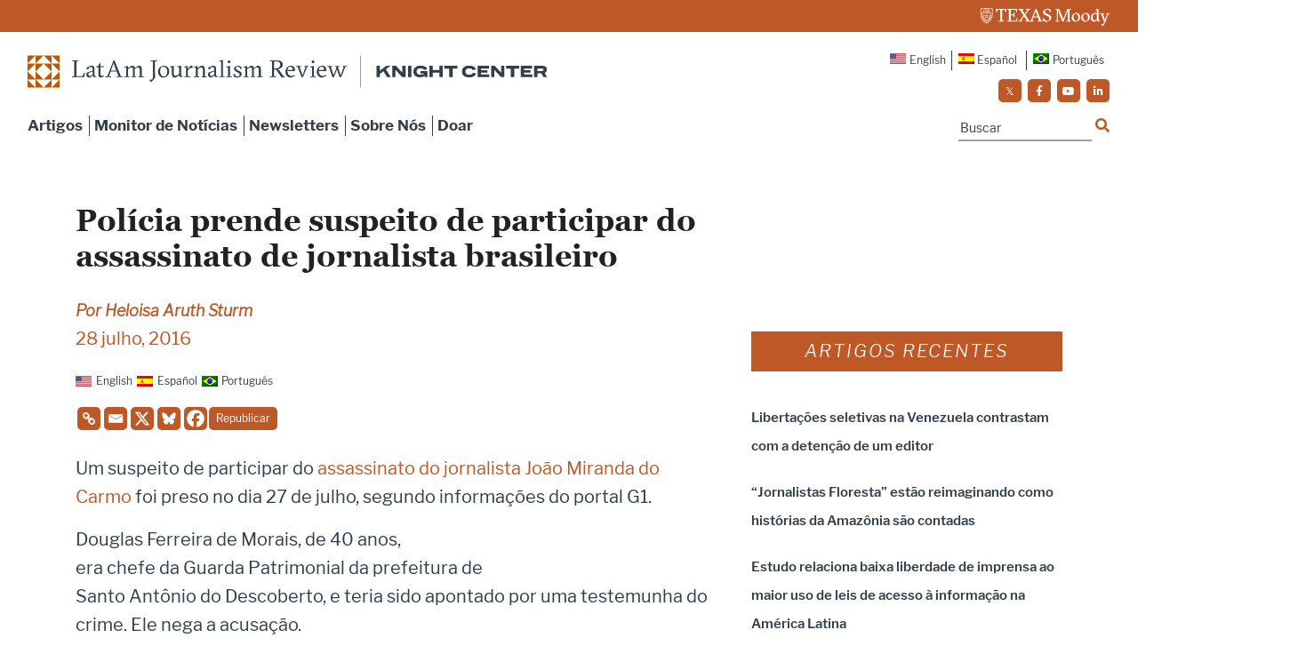

--- FILE ---
content_type: application/javascript
request_url: https://prism.app-us1.com/?a=223077443&u=https%3A%2F%2Flatamjournalismreview.org%2Fpt-br%2Farticles%2Fpolicia-prende-suspeito-de-participar-do-assassinato-de-jornalista-brasileiro%2F
body_size: 125
content:
window.visitorGlobalObject=window.visitorGlobalObject||window.prismGlobalObject;window.visitorGlobalObject.setVisitorId('f12da215-c78f-480f-8d97-4673da6f5380', '223077443');window.visitorGlobalObject.setWhitelistedServices('tracking', '223077443');